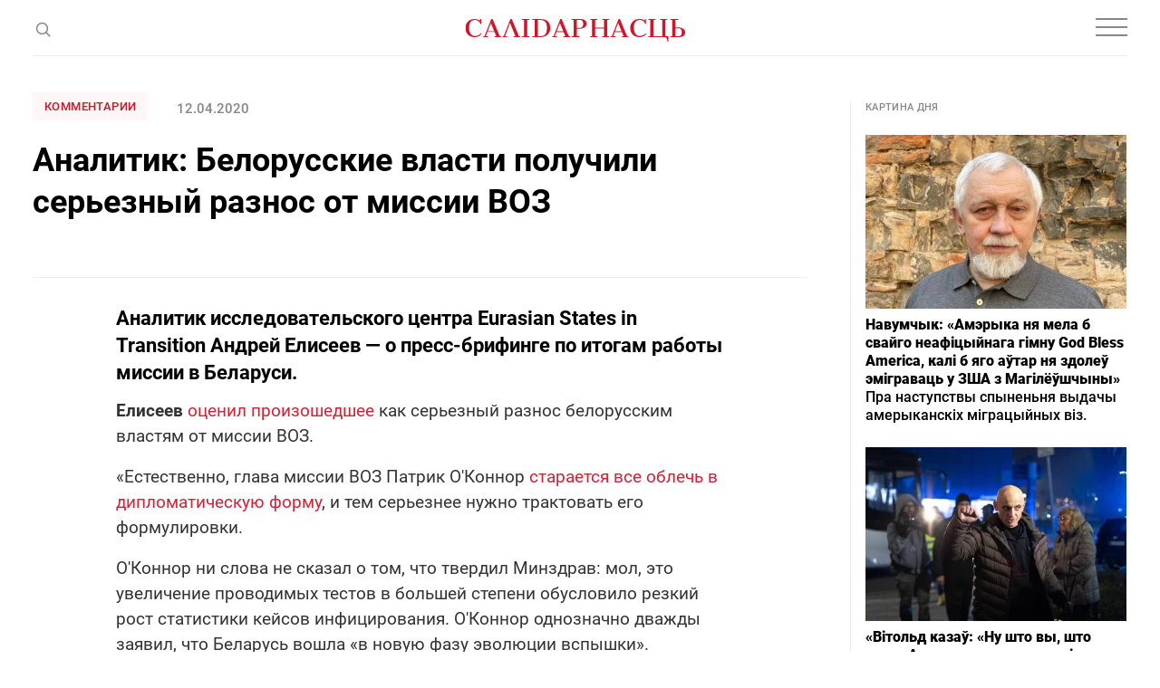

--- FILE ---
content_type: text/html; charset=utf-8
request_url: https://www.google.com/recaptcha/api2/aframe
body_size: 268
content:
<!DOCTYPE HTML><html><head><meta http-equiv="content-type" content="text/html; charset=UTF-8"></head><body><script nonce="DFu8Z-yTLGpKTG1pYfgbqQ">/** Anti-fraud and anti-abuse applications only. See google.com/recaptcha */ try{var clients={'sodar':'https://pagead2.googlesyndication.com/pagead/sodar?'};window.addEventListener("message",function(a){try{if(a.source===window.parent){var b=JSON.parse(a.data);var c=clients[b['id']];if(c){var d=document.createElement('img');d.src=c+b['params']+'&rc='+(localStorage.getItem("rc::a")?sessionStorage.getItem("rc::b"):"");window.document.body.appendChild(d);sessionStorage.setItem("rc::e",parseInt(sessionStorage.getItem("rc::e")||0)+1);localStorage.setItem("rc::h",'1768541093213');}}}catch(b){}});window.parent.postMessage("_grecaptcha_ready", "*");}catch(b){}</script></body></html>